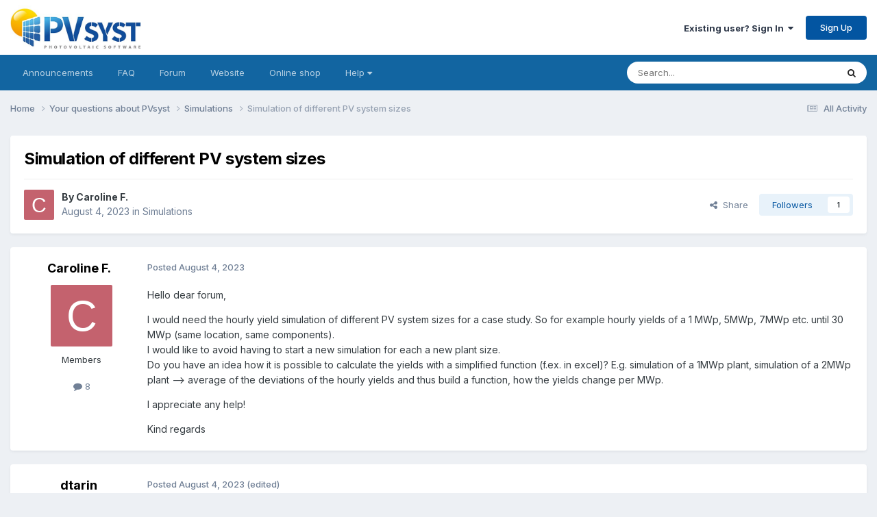

--- FILE ---
content_type: text/html;charset=UTF-8
request_url: https://forum.pvsyst.com/topic/3382-simulation-of-different-pv-system-sizes/
body_size: 10978
content:
<!DOCTYPE html>
<html lang="en-US" dir="ltr">
	<head>
		<meta charset="utf-8">
        
		<title>Simulation of different PV system sizes - Simulations - PVsyst forum</title>
		
		
			<!-- Matomo -->
<script>
  var _paq = window._paq = window._paq || [];
  /* tracker methods like "setCustomDimension" should be called before "trackPageView" */
  _paq.push(['trackPageView']);
  _paq.push(['enableLinkTracking']);
  (function() {
    var u="https://matomo.pvsyst.com/";
    _paq.push(['setTrackerUrl', u+'matomo.php']);
    _paq.push(['setSiteId', '5']);
    var d=document, g=d.createElement('script'), s=d.getElementsByTagName('script')[0];
    g.async=true; g.src=u+'matomo.js'; s.parentNode.insertBefore(g,s);
  })();
</script>
<!-- End Matomo Code -->
		
		
		

	<meta name="viewport" content="width=device-width, initial-scale=1">


	
	


	<meta name="twitter:card" content="summary" />




	
		
			
				<meta property="og:title" content="Simulation of different PV system sizes">
			
		
	

	
		
			
				<meta property="og:type" content="website">
			
		
	

	
		
			
				<meta property="og:url" content="https://forum.pvsyst.com/topic/3382-simulation-of-different-pv-system-sizes/">
			
		
	

	
		
			
				<meta name="description" content="Hello dear forum, I would need the hourly yield simulation of different PV system sizes for a case study. So for example hourly yields of a 1 MWp, 5MWp, 7MWp etc. until 30 MWp (same location, same components). I would like to avoid having to start a new simulation for each a new plant size. Do yo...">
			
		
	

	
		
			
				<meta property="og:description" content="Hello dear forum, I would need the hourly yield simulation of different PV system sizes for a case study. So for example hourly yields of a 1 MWp, 5MWp, 7MWp etc. until 30 MWp (same location, same components). I would like to avoid having to start a new simulation for each a new plant size. Do yo...">
			
		
	

	
		
			
				<meta property="og:updated_time" content="2023-08-04T21:16:36Z">
			
		
	

	
		
			
				<meta property="og:site_name" content="PVsyst forum">
			
		
	

	
		
			
				<meta property="og:locale" content="en_US">
			
		
	


	
		<link rel="canonical" href="https://forum.pvsyst.com/topic/3382-simulation-of-different-pv-system-sizes/" />
	





<link rel="manifest" href="https://forum.pvsyst.com/manifest.webmanifest/">
<meta name="msapplication-config" content="https://forum.pvsyst.com/browserconfig.xml/">
<meta name="msapplication-starturl" content="/">
<meta name="application-name" content="PVsyst forum">
<meta name="apple-mobile-web-app-title" content="PVsyst forum">

	<meta name="theme-color" content="#ffffff">










<link rel="preload" href="//forum.pvsyst.com/applications/core/interface/font/fontawesome-webfont.woff2?v=4.7.0" as="font" crossorigin="anonymous">
		


	<link rel="preconnect" href="https://fonts.googleapis.com">
	<link rel="preconnect" href="https://fonts.gstatic.com" crossorigin>
	
		<link href="https://fonts.googleapis.com/css2?family=Inter:wght@300;400;500;600;700&display=swap" rel="stylesheet">
	



	<link rel='stylesheet' href='https://forum.pvsyst.com/uploads/css_built_2/341e4a57816af3ba440d891ca87450ff_framework.css?v=60e47f8aa11759315205' media='all'>

	<link rel='stylesheet' href='https://forum.pvsyst.com/uploads/css_built_2/05e81b71abe4f22d6eb8d1a929494829_responsive.css?v=60e47f8aa11759315205' media='all'>

	<link rel='stylesheet' href='https://forum.pvsyst.com/uploads/css_built_2/90eb5adf50a8c640f633d47fd7eb1778_core.css?v=60e47f8aa11759315205' media='all'>

	<link rel='stylesheet' href='https://forum.pvsyst.com/uploads/css_built_2/5a0da001ccc2200dc5625c3f3934497d_core_responsive.css?v=60e47f8aa11759315205' media='all'>

	<link rel='stylesheet' href='https://forum.pvsyst.com/uploads/css_built_2/62e269ced0fdab7e30e026f1d30ae516_forums.css?v=60e47f8aa11759315205' media='all'>

	<link rel='stylesheet' href='https://forum.pvsyst.com/uploads/css_built_2/76e62c573090645fb99a15a363d8620e_forums_responsive.css?v=60e47f8aa11759315205' media='all'>

	<link rel='stylesheet' href='https://forum.pvsyst.com/uploads/css_built_2/ebdea0c6a7dab6d37900b9190d3ac77b_topics.css?v=60e47f8aa11759315205' media='all'>





<link rel='stylesheet' href='https://forum.pvsyst.com/uploads/css_built_2/258adbb6e4f3e83cd3b355f84e3fa002_custom.css?v=60e47f8aa11759315205' media='all'>




		
		

	
	<link rel='shortcut icon' href='https://forum.pvsyst.com/uploads/monthly_2022_03/icone.ico' type="image/x-icon">

	</head>
	<body class='ipsApp ipsApp_front ipsJS_none ipsClearfix' data-controller='core.front.core.app' data-message="" data-pageApp='forums' data-pageLocation='front' data-pageModule='forums' data-pageController='topic' data-pageID='3382'  >
		
        

        

		<a href='#ipsLayout_mainArea' class='ipsHide' title='Go to main content on this page' accesskey='m'>Jump to content</a>
		





		<div id='ipsLayout_header' class='ipsClearfix'>
			<header>
				<div class='ipsLayout_container'>
					


<a href='https://forum.pvsyst.com/' id='elLogo' accesskey='1'><img src="https://forum.pvsyst.com/uploads/monthly_2022_03/LogoPVsyst_512px.jpg.66e4a4ff8c6bf27129b9bc359c2bb0b6.jpg" alt='PVsyst forum'></a>

					
						

	<ul id='elUserNav' class='ipsList_inline cSignedOut ipsResponsive_showDesktop'>
		
        
		
        
        
            
            <li id='elSignInLink'>
                <a href='https://forum.pvsyst.com/login/' data-ipsMenu-closeOnClick="false" data-ipsMenu id='elUserSignIn'>
                    Existing user? Sign In &nbsp;<i class='fa fa-caret-down'></i>
                </a>
                
<div id='elUserSignIn_menu' class='ipsMenu ipsMenu_auto ipsHide'>
	<form accept-charset='utf-8' method='post' action='https://forum.pvsyst.com/login/'>
		<input type="hidden" name="csrfKey" value="94e1cdb3fc5810791757e26b8e52f358">
		<input type="hidden" name="ref" value="aHR0cHM6Ly9mb3J1bS5wdnN5c3QuY29tL3RvcGljLzMzODItc2ltdWxhdGlvbi1vZi1kaWZmZXJlbnQtcHYtc3lzdGVtLXNpemVzLw==">
		<div data-role="loginForm">
			
			
			
				
<div class="ipsPad ipsForm ipsForm_vertical">
	<h4 class="ipsType_sectionHead">Sign In</h4>
	<br><br>
	<ul class='ipsList_reset'>
		<li class="ipsFieldRow ipsFieldRow_noLabel ipsFieldRow_fullWidth">
			
			
				<input type="email" placeholder="Email Address" name="auth" autocomplete="email">
			
		</li>
		<li class="ipsFieldRow ipsFieldRow_noLabel ipsFieldRow_fullWidth">
			<input type="password" placeholder="Password" name="password" autocomplete="current-password">
		</li>
		<li class="ipsFieldRow ipsFieldRow_checkbox ipsClearfix">
			<span class="ipsCustomInput">
				<input type="checkbox" name="remember_me" id="remember_me_checkbox" value="1" checked aria-checked="true">
				<span></span>
			</span>
			<div class="ipsFieldRow_content">
				<label class="ipsFieldRow_label" for="remember_me_checkbox">Remember me</label>
				<span class="ipsFieldRow_desc">Not recommended on shared computers</span>
			</div>
		</li>
		<li class="ipsFieldRow ipsFieldRow_fullWidth">
			<button type="submit" name="_processLogin" value="usernamepassword" class="ipsButton ipsButton_primary ipsButton_small" id="elSignIn_submit">Sign In</button>
			
				<p class="ipsType_right ipsType_small">
					
						<a href='https://forum.pvsyst.com/lostpassword/' >
					
					Forgot your password?</a>
				</p>
			
		</li>
	</ul>
</div>
			
		</div>
	</form>
</div>
            </li>
            
        
		
			<li>
				
					<a href='https://forum.pvsyst.com/register/' data-ipsDialog data-ipsDialog-size='narrow' data-ipsDialog-title='Sign Up' id='elRegisterButton' class='ipsButton ipsButton_normal ipsButton_primary'>Sign Up</a>
				
			</li>
		
	</ul>

						
<ul class='ipsMobileHamburger ipsList_reset ipsResponsive_hideDesktop'>
	<li data-ipsDrawer data-ipsDrawer-drawerElem='#elMobileDrawer'>
		<a href='#'>
			
			
				
			
			
			
			<i class='fa fa-navicon'></i>
		</a>
	</li>
</ul>
					
				</div>
			</header>
			

	<nav data-controller='core.front.core.navBar' class='ipsNavBar_noSubBars ipsResponsive_showDesktop'>
		<div class='ipsNavBar_primary ipsLayout_container ipsNavBar_noSubBars'>
			<ul data-role="primaryNavBar" class='ipsClearfix'>
				


	
		
		
		<li  id='elNavSecondary_16' data-role="navBarItem" data-navApp="core" data-navExt="CustomItem">
			
			
				<a href="https://forum.pvsyst.com/forum/6-pvsyst-sa-announcements-read-only/"  data-navItem-id="16" >
					Announcements<span class='ipsNavBar_active__identifier'></span>
				</a>
			
			
		</li>
	
	

	
		
		
		<li  id='elNavSecondary_17' data-role="navBarItem" data-navApp="core" data-navExt="CustomItem">
			
			
				<a href="https://forum.pvsyst.com/forum/7-faq-read-only/"  data-navItem-id="17" >
					FAQ<span class='ipsNavBar_active__identifier'></span>
				</a>
			
			
		</li>
	
	

	
		
		
		<li  id='elNavSecondary_18' data-role="navBarItem" data-navApp="core" data-navExt="CustomItem">
			
			
				<a href="https://forum.pvsyst.com/forum/3-your-questions-about-pvsyst/"  data-navItem-id="18" >
					Forum<span class='ipsNavBar_active__identifier'></span>
				</a>
			
			
		</li>
	
	

	
		
		
		<li  id='elNavSecondary_19' data-role="navBarItem" data-navApp="core" data-navExt="CustomItem">
			
			
				<a href="https://www.pvsyst.com/" target='_blank' rel="noopener" data-navItem-id="19" >
					Website<span class='ipsNavBar_active__identifier'></span>
				</a>
			
			
		</li>
	
	

	
		
		
		<li  id='elNavSecondary_20' data-role="navBarItem" data-navApp="core" data-navExt="CustomItem">
			
			
				<a href="https://www.pvsyst.com/shop" target='_blank' rel="noopener" data-navItem-id="20" >
					Online shop<span class='ipsNavBar_active__identifier'></span>
				</a>
			
			
		</li>
	
	

	
		
		
		<li  id='elNavSecondary_21' data-role="navBarItem" data-navApp="core" data-navExt="Menu">
			
			
				<a href="#" id="elNavigation_21" data-ipsMenu data-ipsMenu-appendTo='#elNavSecondary_21' data-ipsMenu-activeClass='ipsNavActive_menu' data-navItem-id="21" >
					Help <i class="fa fa-caret-down"></i><span class='ipsNavBar_active__identifier'></span>
				</a>
				<ul id="elNavigation_21_menu" class="ipsMenu ipsMenu_auto ipsHide">
					

	
		
			<li class='ipsMenu_item' >
				<a href='https://www.pvsyst.com/help/index.html' target='_blank' rel="noopener">
					Online help
				</a>
			</li>
		
	

	
		
			<li class='ipsMenu_item' >
				<a href='https://www.youtube.com/channel/UCMzsEWHk3f7XD_dg1lngmzg' target='_blank' rel="noopener">
					Youtube tutorials
				</a>
			</li>
		
	

	
		
			<li class='ipsMenu_item' >
				<a href='https://vimeo.com/user148669514' target='_blank' rel="noopener">
					Vimeo - PVsyst fundamentals
				</a>
			</li>
		
	

	
		
			<li class='ipsMenu_item' >
				<a href='https://www.pvsyst.com/scientific-publications/' target='_blank' rel="noopener">
					Scientific publications
				</a>
			</li>
		
	

				</ul>
			
			
		</li>
	
	

	
	

				<li class='ipsHide' id='elNavigationMore' data-role='navMore'>
					<a href='#' data-ipsMenu data-ipsMenu-appendTo='#elNavigationMore' id='elNavigationMore_dropdown'>More</a>
					<ul class='ipsNavBar_secondary ipsHide' data-role='secondaryNavBar'>
						<li class='ipsHide' id='elNavigationMore_more' data-role='navMore'>
							<a href='#' data-ipsMenu data-ipsMenu-appendTo='#elNavigationMore_more' id='elNavigationMore_more_dropdown'>More <i class='fa fa-caret-down'></i></a>
							<ul class='ipsHide ipsMenu ipsMenu_auto' id='elNavigationMore_more_dropdown_menu' data-role='moreDropdown'></ul>
						</li>
					</ul>
				</li>
			</ul>
			

	<div id="elSearchWrapper">
		<div id='elSearch' data-controller="core.front.core.quickSearch">
			<form accept-charset='utf-8' action='//forum.pvsyst.com/search/?do=quicksearch' method='post'>
                <input type='search' id='elSearchField' placeholder='Search...' name='q' autocomplete='off' aria-label='Search'>
                <details class='cSearchFilter'>
                    <summary class='cSearchFilter__text'></summary>
                    <ul class='cSearchFilter__menu'>
                        
                        <li><label><input type="radio" name="type" value="all" ><span class='cSearchFilter__menuText'>Everywhere</span></label></li>
                        
                            
                                <li><label><input type="radio" name="type" value='contextual_{&quot;type&quot;:&quot;forums_topic&quot;,&quot;nodes&quot;:17}' checked><span class='cSearchFilter__menuText'>This Forum</span></label></li>
                            
                                <li><label><input type="radio" name="type" value='contextual_{&quot;type&quot;:&quot;forums_topic&quot;,&quot;item&quot;:3382}' checked><span class='cSearchFilter__menuText'>This Topic</span></label></li>
                            
                        
                        
                            <li><label><input type="radio" name="type" value="forums_topic"><span class='cSearchFilter__menuText'>Topics</span></label></li>
                        
                            <li><label><input type="radio" name="type" value="calendar_event"><span class='cSearchFilter__menuText'>Events</span></label></li>
                        
                            <li><label><input type="radio" name="type" value="core_members"><span class='cSearchFilter__menuText'>Members</span></label></li>
                        
                    </ul>
                </details>
				<button class='cSearchSubmit' type="submit" aria-label='Search'><i class="fa fa-search"></i></button>
			</form>
		</div>
	</div>

		</div>
	</nav>

			
<ul id='elMobileNav' class='ipsResponsive_hideDesktop' data-controller='core.front.core.mobileNav'>
	
		
			
			
				
				
			
				
					<li id='elMobileBreadcrumb'>
						<a href='https://forum.pvsyst.com/forum/17-simulations/'>
							<span>Simulations</span>
						</a>
					</li>
				
				
			
				
				
			
		
	
	
	
	<li >
		<a data-action="defaultStream" href='https://forum.pvsyst.com/discover/'><i class="fa fa-newspaper-o" aria-hidden="true"></i></a>
	</li>

	

	
		<li class='ipsJS_show'>
			<a href='https://forum.pvsyst.com/search/'><i class='fa fa-search'></i></a>
		</li>
	
</ul>
		</div>
		<main id='ipsLayout_body' class='ipsLayout_container'>
			<div id='ipsLayout_contentArea'>
				<div id='ipsLayout_contentWrapper'>
					
<nav class='ipsBreadcrumb ipsBreadcrumb_top ipsFaded_withHover'>
	

	<ul class='ipsList_inline ipsPos_right'>
		
		<li >
			<a data-action="defaultStream" class='ipsType_light '  href='https://forum.pvsyst.com/discover/'><i class="fa fa-newspaper-o" aria-hidden="true"></i> <span>All Activity</span></a>
		</li>
		
	</ul>

	<ul data-role="breadcrumbList">
		<li>
			<a title="Home" href='https://forum.pvsyst.com/'>
				<span>Home <i class='fa fa-angle-right'></i></span>
			</a>
		</li>
		
		
			<li>
				
					<a href='https://forum.pvsyst.com/forum/3-your-questions-about-pvsyst/'>
						<span>Your questions about PVsyst <i class='fa fa-angle-right' aria-hidden="true"></i></span>
					</a>
				
			</li>
		
			<li>
				
					<a href='https://forum.pvsyst.com/forum/17-simulations/'>
						<span>Simulations <i class='fa fa-angle-right' aria-hidden="true"></i></span>
					</a>
				
			</li>
		
			<li>
				
					Simulation of different PV system sizes
				
			</li>
		
	</ul>
</nav>
					
					<div id='ipsLayout_mainArea'>
						
						
						
						

	




						



<div class='ipsPageHeader ipsResponsive_pull ipsBox ipsPadding sm:ipsPadding:half ipsMargin_bottom'>
		
	
	<div class='ipsFlex ipsFlex-ai:center ipsFlex-fw:wrap ipsGap:4'>
		<div class='ipsFlex-flex:11'>
			<h1 class='ipsType_pageTitle ipsContained_container'>
				

				
				
					<span class='ipsType_break ipsContained'>
						<span>Simulation of different PV system sizes</span>
					</span>
				
			</h1>
			
			
		</div>
		
	</div>
	<hr class='ipsHr'>
	<div class='ipsPageHeader__meta ipsFlex ipsFlex-jc:between ipsFlex-ai:center ipsFlex-fw:wrap ipsGap:3'>
		<div class='ipsFlex-flex:11'>
			<div class='ipsPhotoPanel ipsPhotoPanel_mini ipsPhotoPanel_notPhone ipsClearfix'>
				


	<a href="https://forum.pvsyst.com/profile/21883-caroline-f/" rel="nofollow" data-ipsHover data-ipsHover-width="370" data-ipsHover-target="https://forum.pvsyst.com/profile/21883-caroline-f/?do=hovercard" class="ipsUserPhoto ipsUserPhoto_mini" title="Go to Caroline F.'s profile">
		<img src='data:image/svg+xml,%3Csvg%20xmlns%3D%22http%3A%2F%2Fwww.w3.org%2F2000%2Fsvg%22%20viewBox%3D%220%200%201024%201024%22%20style%3D%22background%3A%23c4626e%22%3E%3Cg%3E%3Ctext%20text-anchor%3D%22middle%22%20dy%3D%22.35em%22%20x%3D%22512%22%20y%3D%22512%22%20fill%3D%22%23ffffff%22%20font-size%3D%22700%22%20font-family%3D%22-apple-system%2C%20BlinkMacSystemFont%2C%20Roboto%2C%20Helvetica%2C%20Arial%2C%20sans-serif%22%3EC%3C%2Ftext%3E%3C%2Fg%3E%3C%2Fsvg%3E' alt='Caroline F.' loading="lazy">
	</a>

				<div>
					<p class='ipsType_reset ipsType_blendLinks'>
						<span class='ipsType_normal'>
						
							<strong>By 


<a href='https://forum.pvsyst.com/profile/21883-caroline-f/' rel="nofollow" data-ipsHover data-ipsHover-width='370' data-ipsHover-target='https://forum.pvsyst.com/profile/21883-caroline-f/?do=hovercard&amp;referrer=https%253A%252F%252Fforum.pvsyst.com%252Ftopic%252F3382-simulation-of-different-pv-system-sizes%252F' title="Go to Caroline F.'s profile" class="ipsType_break">Caroline F.</a></strong><br />
							<span class='ipsType_light'><time datetime='2023-08-04T14:17:25Z' title='08/04/23 02:17  PM' data-short='2 yr'>August 4, 2023</time> in <a href="https://forum.pvsyst.com/forum/17-simulations/">Simulations</a></span>
						
						</span>
					</p>
				</div>
			</div>
		</div>
		
			<div class='ipsFlex-flex:01 ipsResponsive_hidePhone'>
				<div class='ipsShareLinks'>
					
						


    <a href='#elShareItem_1557567748_menu' id='elShareItem_1557567748' data-ipsMenu class='ipsShareButton ipsButton ipsButton_verySmall ipsButton_link ipsButton_link--light'>
        <span><i class='fa fa-share-alt'></i></span> &nbsp;Share
    </a>

    <div class='ipsPadding ipsMenu ipsMenu_normal ipsHide' id='elShareItem_1557567748_menu' data-controller="core.front.core.sharelink">
        
        
        <span data-ipsCopy data-ipsCopy-flashmessage>
            <a href="https://forum.pvsyst.com/topic/3382-simulation-of-different-pv-system-sizes/" class="ipsButton ipsButton_light ipsButton_small ipsButton_fullWidth" data-role="copyButton" data-clipboard-text="https://forum.pvsyst.com/topic/3382-simulation-of-different-pv-system-sizes/" data-ipstooltip title='Copy Link to Clipboard'><i class="fa fa-clone"></i> https://forum.pvsyst.com/topic/3382-simulation-of-different-pv-system-sizes/</a>
        </span>
        <ul class='ipsShareLinks ipsMargin_top:half'>
            
                <li>
<a href="https://x.com/share?url=https%3A%2F%2Fforum.pvsyst.com%2Ftopic%2F3382-simulation-of-different-pv-system-sizes%2F" class="cShareLink cShareLink_x" target="_blank" data-role="shareLink" title='Share on X' data-ipsTooltip rel='nofollow noopener'>
    <i class="fa fa-x"></i>
</a></li>
            
                <li>
<a href="https://www.facebook.com/sharer/sharer.php?u=https%3A%2F%2Fforum.pvsyst.com%2Ftopic%2F3382-simulation-of-different-pv-system-sizes%2F" class="cShareLink cShareLink_facebook" target="_blank" data-role="shareLink" title='Share on Facebook' data-ipsTooltip rel='noopener nofollow'>
	<i class="fa fa-facebook"></i>
</a></li>
            
                <li>
<a href="https://www.reddit.com/submit?url=https%3A%2F%2Fforum.pvsyst.com%2Ftopic%2F3382-simulation-of-different-pv-system-sizes%2F&amp;title=Simulation+of+different+PV+system+sizes" rel="nofollow noopener" class="cShareLink cShareLink_reddit" target="_blank" title='Share on Reddit' data-ipsTooltip>
	<i class="fa fa-reddit"></i>
</a></li>
            
                <li>
<a href="https://www.linkedin.com/shareArticle?mini=true&amp;url=https%3A%2F%2Fforum.pvsyst.com%2Ftopic%2F3382-simulation-of-different-pv-system-sizes%2F&amp;title=Simulation+of+different+PV+system+sizes" rel="nofollow noopener" class="cShareLink cShareLink_linkedin" target="_blank" data-role="shareLink" title='Share on LinkedIn' data-ipsTooltip>
	<i class="fa fa-linkedin"></i>
</a></li>
            
                <li>
<a href="https://pinterest.com/pin/create/button/?url=https://forum.pvsyst.com/topic/3382-simulation-of-different-pv-system-sizes/&amp;media=" class="cShareLink cShareLink_pinterest" rel="nofollow noopener" target="_blank" data-role="shareLink" title='Share on Pinterest' data-ipsTooltip>
	<i class="fa fa-pinterest"></i>
</a></li>
            
        </ul>
        
            <hr class='ipsHr'>
            <button class='ipsHide ipsButton ipsButton_verySmall ipsButton_light ipsButton_fullWidth ipsMargin_top:half' data-controller='core.front.core.webshare' data-role='webShare' data-webShareTitle='Simulation of different PV system sizes' data-webShareText='Simulation of different PV system sizes' data-webShareUrl='https://forum.pvsyst.com/topic/3382-simulation-of-different-pv-system-sizes/'>More sharing options...</button>
        
    </div>

					
					
                    

					



					

<div data-followApp='forums' data-followArea='topic' data-followID='3382' data-controller='core.front.core.followButton'>
	

	<a href='https://forum.pvsyst.com/login/' rel="nofollow" class="ipsFollow ipsPos_middle ipsButton ipsButton_light ipsButton_verySmall " data-role="followButton" data-ipsTooltip title='Sign in to follow this'>
		<span>Followers</span>
		<span class='ipsCommentCount'>1</span>
	</a>

</div>
				</div>
			</div>
					
	</div>
	
	
</div>








<div class='ipsClearfix'>
	<ul class="ipsToolList ipsToolList_horizontal ipsClearfix ipsSpacer_both ipsResponsive_hidePhone">
		
		
		
	</ul>
</div>

<div id='comments' data-controller='core.front.core.commentFeed,forums.front.topic.view, core.front.core.ignoredComments' data-autoPoll data-baseURL='https://forum.pvsyst.com/topic/3382-simulation-of-different-pv-system-sizes/' data-lastPage data-feedID='topic-3382' class='cTopic ipsClear ipsSpacer_top'>
	
			
	

	

<div data-controller='core.front.core.recommendedComments' data-url='https://forum.pvsyst.com/topic/3382-simulation-of-different-pv-system-sizes/?recommended=comments' class='ipsRecommendedComments ipsHide'>
	<div data-role="recommendedComments">
		<h2 class='ipsType_sectionHead ipsType_large ipsType_bold ipsMargin_bottom'>Recommended Posts</h2>
		
	</div>
</div>
	
	<div id="elPostFeed" data-role='commentFeed' data-controller='core.front.core.moderation' >
		<form action="https://forum.pvsyst.com/topic/3382-simulation-of-different-pv-system-sizes/?csrfKey=94e1cdb3fc5810791757e26b8e52f358&amp;do=multimodComment" method="post" data-ipsPageAction data-role='moderationTools'>
			
			
				

					

					
					



<a id='findComment-9358'></a>
<a id='comment-9358'></a>
<article  id='elComment_9358' class='cPost ipsBox ipsResponsive_pull  ipsComment  ipsComment_parent ipsClearfix ipsClear ipsColumns ipsColumns_noSpacing ipsColumns_collapsePhone    '>
	

	

	<div class='cAuthorPane_mobile ipsResponsive_showPhone'>
		<div class='cAuthorPane_photo'>
			<div class='cAuthorPane_photoWrap'>
				


	<a href="https://forum.pvsyst.com/profile/21883-caroline-f/" rel="nofollow" data-ipsHover data-ipsHover-width="370" data-ipsHover-target="https://forum.pvsyst.com/profile/21883-caroline-f/?do=hovercard" class="ipsUserPhoto ipsUserPhoto_large" title="Go to Caroline F.'s profile">
		<img src='data:image/svg+xml,%3Csvg%20xmlns%3D%22http%3A%2F%2Fwww.w3.org%2F2000%2Fsvg%22%20viewBox%3D%220%200%201024%201024%22%20style%3D%22background%3A%23c4626e%22%3E%3Cg%3E%3Ctext%20text-anchor%3D%22middle%22%20dy%3D%22.35em%22%20x%3D%22512%22%20y%3D%22512%22%20fill%3D%22%23ffffff%22%20font-size%3D%22700%22%20font-family%3D%22-apple-system%2C%20BlinkMacSystemFont%2C%20Roboto%2C%20Helvetica%2C%20Arial%2C%20sans-serif%22%3EC%3C%2Ftext%3E%3C%2Fg%3E%3C%2Fsvg%3E' alt='Caroline F.' loading="lazy">
	</a>

				
				
			</div>
		</div>
		<div class='cAuthorPane_content'>
			<h3 class='ipsType_sectionHead cAuthorPane_author ipsType_break ipsType_blendLinks ipsFlex ipsFlex-ai:center'>
				


<a href='https://forum.pvsyst.com/profile/21883-caroline-f/' rel="nofollow" data-ipsHover data-ipsHover-width='370' data-ipsHover-target='https://forum.pvsyst.com/profile/21883-caroline-f/?do=hovercard&amp;referrer=https%253A%252F%252Fforum.pvsyst.com%252Ftopic%252F3382-simulation-of-different-pv-system-sizes%252F' title="Go to Caroline F.'s profile" class="ipsType_break">Caroline F.</a>
			</h3>
			<div class='ipsType_light ipsType_reset'>
			    <a href='https://forum.pvsyst.com/topic/3382-simulation-of-different-pv-system-sizes/#findComment-9358' rel="nofollow" class='ipsType_blendLinks'>Posted <time datetime='2023-08-04T14:17:25Z' title='08/04/23 02:17  PM' data-short='2 yr'>August 4, 2023</time></a>
				
			</div>
		</div>
	</div>
	<aside class='ipsComment_author cAuthorPane ipsColumn ipsColumn_medium ipsResponsive_hidePhone'>
		<h3 class='ipsType_sectionHead cAuthorPane_author ipsType_blendLinks ipsType_break'><strong>


<a href='https://forum.pvsyst.com/profile/21883-caroline-f/' rel="nofollow" data-ipsHover data-ipsHover-width='370' data-ipsHover-target='https://forum.pvsyst.com/profile/21883-caroline-f/?do=hovercard&amp;referrer=https%253A%252F%252Fforum.pvsyst.com%252Ftopic%252F3382-simulation-of-different-pv-system-sizes%252F' title="Go to Caroline F.'s profile" class="ipsType_break">Caroline F.</a></strong>
			
		</h3>
		<ul class='cAuthorPane_info ipsList_reset'>
			<li data-role='photo' class='cAuthorPane_photo'>
				<div class='cAuthorPane_photoWrap'>
					


	<a href="https://forum.pvsyst.com/profile/21883-caroline-f/" rel="nofollow" data-ipsHover data-ipsHover-width="370" data-ipsHover-target="https://forum.pvsyst.com/profile/21883-caroline-f/?do=hovercard" class="ipsUserPhoto ipsUserPhoto_large" title="Go to Caroline F.'s profile">
		<img src='data:image/svg+xml,%3Csvg%20xmlns%3D%22http%3A%2F%2Fwww.w3.org%2F2000%2Fsvg%22%20viewBox%3D%220%200%201024%201024%22%20style%3D%22background%3A%23c4626e%22%3E%3Cg%3E%3Ctext%20text-anchor%3D%22middle%22%20dy%3D%22.35em%22%20x%3D%22512%22%20y%3D%22512%22%20fill%3D%22%23ffffff%22%20font-size%3D%22700%22%20font-family%3D%22-apple-system%2C%20BlinkMacSystemFont%2C%20Roboto%2C%20Helvetica%2C%20Arial%2C%20sans-serif%22%3EC%3C%2Ftext%3E%3C%2Fg%3E%3C%2Fsvg%3E' alt='Caroline F.' loading="lazy">
	</a>

					
					
				</div>
			</li>
			
				<li data-role='group'>Members</li>
				
			
			
				<li data-role='stats' class='ipsMargin_top'>
					<ul class="ipsList_reset ipsType_light ipsFlex ipsFlex-ai:center ipsFlex-jc:center ipsGap_row:2 cAuthorPane_stats">
						<li>
							
								<a href="https://forum.pvsyst.com/profile/21883-caroline-f/content/" rel="nofollow" title="8 posts" data-ipsTooltip class="ipsType_blendLinks">
							
								<i class="fa fa-comment"></i> 8
							
								</a>
							
						</li>
						
					</ul>
				</li>
			
			
				

			
		</ul>
	</aside>
	<div class='ipsColumn ipsColumn_fluid ipsMargin:none'>
		

<div id='comment-9358_wrap' data-controller='core.front.core.comment' data-commentApp='forums' data-commentType='forums' data-commentID="9358" data-quoteData='{&quot;userid&quot;:21883,&quot;username&quot;:&quot;Caroline F.&quot;,&quot;timestamp&quot;:1691158645,&quot;contentapp&quot;:&quot;forums&quot;,&quot;contenttype&quot;:&quot;forums&quot;,&quot;contentid&quot;:3382,&quot;contentclass&quot;:&quot;forums_Topic&quot;,&quot;contentcommentid&quot;:9358}' class='ipsComment_content ipsType_medium'>

	<div class='ipsComment_meta ipsType_light ipsFlex ipsFlex-ai:center ipsFlex-jc:between ipsFlex-fd:row-reverse'>
		<div class='ipsType_light ipsType_reset ipsType_blendLinks ipsComment_toolWrap'>
			<div class='ipsResponsive_hidePhone ipsComment_badges'>
				<ul class='ipsList_reset ipsFlex ipsFlex-jc:end ipsFlex-fw:wrap ipsGap:2 ipsGap_row:1'>
					
					
					
					
					
				</ul>
			</div>
			<ul class='ipsList_reset ipsComment_tools'>
				<li>
					<a href='#elControls_9358_menu' class='ipsComment_ellipsis' id='elControls_9358' title='More options...' data-ipsMenu data-ipsMenu-appendTo='#comment-9358_wrap'><i class='fa fa-ellipsis-h'></i></a>
					<ul id='elControls_9358_menu' class='ipsMenu ipsMenu_narrow ipsHide'>
						
						
                        
						
						
						
							
								
							
							
							
							
							
							
						
					</ul>
				</li>
				
			</ul>
		</div>

		<div class='ipsType_reset ipsResponsive_hidePhone'>
		   
		   Posted <time datetime='2023-08-04T14:17:25Z' title='08/04/23 02:17  PM' data-short='2 yr'>August 4, 2023</time>
		   
			
			<span class='ipsResponsive_hidePhone'>
				
				
			</span>
		</div>
	</div>

	

    

	<div class='cPost_contentWrap'>
		
		<div data-role='commentContent' class='ipsType_normal ipsType_richText ipsPadding_bottom ipsContained' data-controller='core.front.core.lightboxedImages'>
			<p>
	Hello dear forum, 
</p>

<p>
	I would need the hourly yield simulation of different PV system sizes for a case study. So for example hourly yields of a 1 MWp, 5MWp, 7MWp etc. until 30 MWp (same location, same components).<br />
	I would like to avoid having to start a new simulation for each a new plant size.<br />
	Do you have an idea how it is possible to calculate the yields with a simplified function (f.ex. in excel)? E.g. simulation of a 1MWp plant, simulation of a 2MWp plant --&gt; average of the deviations of the hourly yields and thus build a function, how the yields change per MWp.
</p>

<p>
	I appreciate any help!
</p>

<p>
	Kind regards 
</p>


			
		</div>

		

		
	</div>

	
    
</div>
	</div>
</article>
					
					
					
				

					

					
					



<a id='findComment-9362'></a>
<a id='comment-9362'></a>
<article  id='elComment_9362' class='cPost ipsBox ipsResponsive_pull  ipsComment  ipsComment_parent ipsClearfix ipsClear ipsColumns ipsColumns_noSpacing ipsColumns_collapsePhone    '>
	

	

	<div class='cAuthorPane_mobile ipsResponsive_showPhone'>
		<div class='cAuthorPane_photo'>
			<div class='cAuthorPane_photoWrap'>
				


	<a href="https://forum.pvsyst.com/profile/4169-dtarin/" rel="nofollow" data-ipsHover data-ipsHover-width="370" data-ipsHover-target="https://forum.pvsyst.com/profile/4169-dtarin/?do=hovercard" class="ipsUserPhoto ipsUserPhoto_large" title="Go to dtarin's profile">
		<img src='https://forum.pvsyst.com/uploads/monthly_2022_03/2ac16320e7f13e601e9dea5c109fdd5f_33321.thumb.jpg.b41b3dab881766aa649d9bab506c245f.jpg' alt='dtarin' loading="lazy">
	</a>

				
				
			</div>
		</div>
		<div class='cAuthorPane_content'>
			<h3 class='ipsType_sectionHead cAuthorPane_author ipsType_break ipsType_blendLinks ipsFlex ipsFlex-ai:center'>
				


<a href='https://forum.pvsyst.com/profile/4169-dtarin/' rel="nofollow" data-ipsHover data-ipsHover-width='370' data-ipsHover-target='https://forum.pvsyst.com/profile/4169-dtarin/?do=hovercard&amp;referrer=https%253A%252F%252Fforum.pvsyst.com%252Ftopic%252F3382-simulation-of-different-pv-system-sizes%252F' title="Go to dtarin's profile" class="ipsType_break">dtarin</a>
			</h3>
			<div class='ipsType_light ipsType_reset'>
			    <a href='https://forum.pvsyst.com/topic/3382-simulation-of-different-pv-system-sizes/#findComment-9362' rel="nofollow" class='ipsType_blendLinks'>Posted <time datetime='2023-08-04T21:16:36Z' title='08/04/23 09:16  PM' data-short='2 yr'>August 4, 2023</time></a>
				
			</div>
		</div>
	</div>
	<aside class='ipsComment_author cAuthorPane ipsColumn ipsColumn_medium ipsResponsive_hidePhone'>
		<h3 class='ipsType_sectionHead cAuthorPane_author ipsType_blendLinks ipsType_break'><strong>


<a href='https://forum.pvsyst.com/profile/4169-dtarin/' rel="nofollow" data-ipsHover data-ipsHover-width='370' data-ipsHover-target='https://forum.pvsyst.com/profile/4169-dtarin/?do=hovercard&amp;referrer=https%253A%252F%252Fforum.pvsyst.com%252Ftopic%252F3382-simulation-of-different-pv-system-sizes%252F' title="Go to dtarin's profile" class="ipsType_break">dtarin</a></strong>
			
		</h3>
		<ul class='cAuthorPane_info ipsList_reset'>
			<li data-role='photo' class='cAuthorPane_photo'>
				<div class='cAuthorPane_photoWrap'>
					


	<a href="https://forum.pvsyst.com/profile/4169-dtarin/" rel="nofollow" data-ipsHover data-ipsHover-width="370" data-ipsHover-target="https://forum.pvsyst.com/profile/4169-dtarin/?do=hovercard" class="ipsUserPhoto ipsUserPhoto_large" title="Go to dtarin's profile">
		<img src='https://forum.pvsyst.com/uploads/monthly_2022_03/2ac16320e7f13e601e9dea5c109fdd5f_33321.thumb.jpg.b41b3dab881766aa649d9bab506c245f.jpg' alt='dtarin' loading="lazy">
	</a>

					
					
				</div>
			</li>
			
				<li data-role='group'>Members</li>
				
			
			
				<li data-role='stats' class='ipsMargin_top'>
					<ul class="ipsList_reset ipsType_light ipsFlex ipsFlex-ai:center ipsFlex-jc:center ipsGap_row:2 cAuthorPane_stats">
						<li>
							
								<a href="https://forum.pvsyst.com/profile/4169-dtarin/content/" rel="nofollow" title="888 posts" data-ipsTooltip class="ipsType_blendLinks">
							
								<i class="fa fa-comment"></i> 888
							
								</a>
							
						</li>
						
					</ul>
				</li>
			
			
				

			
		</ul>
	</aside>
	<div class='ipsColumn ipsColumn_fluid ipsMargin:none'>
		

<div id='comment-9362_wrap' data-controller='core.front.core.comment' data-commentApp='forums' data-commentType='forums' data-commentID="9362" data-quoteData='{&quot;userid&quot;:4169,&quot;username&quot;:&quot;dtarin&quot;,&quot;timestamp&quot;:1691183796,&quot;contentapp&quot;:&quot;forums&quot;,&quot;contenttype&quot;:&quot;forums&quot;,&quot;contentid&quot;:3382,&quot;contentclass&quot;:&quot;forums_Topic&quot;,&quot;contentcommentid&quot;:9362}' class='ipsComment_content ipsType_medium'>

	<div class='ipsComment_meta ipsType_light ipsFlex ipsFlex-ai:center ipsFlex-jc:between ipsFlex-fd:row-reverse'>
		<div class='ipsType_light ipsType_reset ipsType_blendLinks ipsComment_toolWrap'>
			<div class='ipsResponsive_hidePhone ipsComment_badges'>
				<ul class='ipsList_reset ipsFlex ipsFlex-jc:end ipsFlex-fw:wrap ipsGap:2 ipsGap_row:1'>
					
					
					
					
					
				</ul>
			</div>
			<ul class='ipsList_reset ipsComment_tools'>
				<li>
					<a href='#elControls_9362_menu' class='ipsComment_ellipsis' id='elControls_9362' title='More options...' data-ipsMenu data-ipsMenu-appendTo='#comment-9362_wrap'><i class='fa fa-ellipsis-h'></i></a>
					<ul id='elControls_9362_menu' class='ipsMenu ipsMenu_narrow ipsHide'>
						
						
                        
						
						
						
							
								
							
							
							
							
							
							
						
					</ul>
				</li>
				
			</ul>
		</div>

		<div class='ipsType_reset ipsResponsive_hidePhone'>
		   
		   Posted <time datetime='2023-08-04T21:16:36Z' title='08/04/23 09:16  PM' data-short='2 yr'>August 4, 2023</time>
		   
			
			<span class='ipsResponsive_hidePhone'>
				
					(edited)
				
				
			</span>
		</div>
	</div>

	

    

	<div class='cPost_contentWrap'>
		
		<div data-role='commentContent' class='ipsType_normal ipsType_richText ipsPadding_bottom ipsContained' data-controller='core.front.core.lightboxedImages'>
			<p>
	Use batch simulation. You can define simple parameters like GCR, number of strings, etc. You may want to consider a simple variant (unlimited sheds, etc) to get faster run time or ability to change pitch if you are interested in that. 
</p>

<p>
	Batch simulation is where you create one variant, define in a csv file the simulation parameters for each simulation, 1 per row. PVsyst will step through each one and simulate one at a time and output the 8760 data for the variables you have selected. 
</p>


			
				

<span class='ipsType_reset ipsType_medium ipsType_light' data-excludequote>
	<strong>Edited <time datetime='2023-08-04T21:17:30Z' title='08/04/23 09:17  PM' data-short='2 yr'>August 4, 2023</time> by dtarin</strong>
	
	
</span>
			
		</div>

		

		
	</div>

	
    
</div>
	</div>
</article>
					
					
					
				
			
			
<input type="hidden" name="csrfKey" value="94e1cdb3fc5810791757e26b8e52f358" />


		</form>
	</div>

	
	
	
	
	
		<a id='replyForm'></a>
	<div data-role='replyArea' class='cTopicPostArea ipsBox ipsResponsive_pull ipsPadding cTopicPostArea_noSize ipsSpacer_top' >
			
				
				

<div>
	<input type="hidden" name="csrfKey" value="94e1cdb3fc5810791757e26b8e52f358">
	
		<div class='ipsType_center ipsPad cGuestTeaser'>
			
				<h2 class='ipsType_pageTitle'>Create an account or sign in to comment</h2>
				<p class='ipsType_light ipsType_normal ipsType_reset ipsSpacer_top ipsSpacer_half'>You need to be a member in order to leave a comment</p>
			
	
			<div class='ipsBox ipsPad ipsSpacer_top'>
				<div class='ipsGrid ipsGrid_collapsePhone'>
					<div class='ipsGrid_span6 cGuestTeaser_left'>
						<h2 class='ipsType_sectionHead'>Create an account</h2>
						<p class='ipsType_normal ipsType_reset ipsType_light ipsSpacer_bottom'>Sign up for a new account in our community. It's easy!</p>
						
							<a href='https://forum.pvsyst.com/register/' class='ipsButton ipsButton_primary ipsButton_small' data-ipsDialog data-ipsDialog-size='narrow' data-ipsDialog-title='Sign Up'>
						
						Register a new account</a>
					</div>
					<div class='ipsGrid_span6 cGuestTeaser_right'>
						<h2 class='ipsType_sectionHead'>Sign in</h2>
						<p class='ipsType_normal ipsType_reset ipsType_light ipsSpacer_bottom'>Already have an account? Sign in here.</p>
						<a href='https://forum.pvsyst.com/login/?ref=aHR0cHM6Ly9mb3J1bS5wdnN5c3QuY29tL3RvcGljLzMzODItc2ltdWxhdGlvbi1vZi1kaWZmZXJlbnQtcHYtc3lzdGVtLXNpemVzLyNyZXBseUZvcm0=' data-ipsDialog data-ipsDialog-size='medium' data-ipsDialog-remoteVerify="false" data-ipsDialog-title="Sign In Now" class='ipsButton ipsButton_primary ipsButton_small'>Sign In Now</a>
					</div>
				</div>
			</div>
		</div>
	
</div>
			
		</div>
	

	
		<div class='ipsBox ipsPadding ipsResponsive_pull ipsResponsive_showPhone ipsMargin_top'>
			<div class='ipsShareLinks'>
				
					


    <a href='#elShareItem_301884359_menu' id='elShareItem_301884359' data-ipsMenu class='ipsShareButton ipsButton ipsButton_verySmall ipsButton_light '>
        <span><i class='fa fa-share-alt'></i></span> &nbsp;Share
    </a>

    <div class='ipsPadding ipsMenu ipsMenu_normal ipsHide' id='elShareItem_301884359_menu' data-controller="core.front.core.sharelink">
        
        
        <span data-ipsCopy data-ipsCopy-flashmessage>
            <a href="https://forum.pvsyst.com/topic/3382-simulation-of-different-pv-system-sizes/" class="ipsButton ipsButton_light ipsButton_small ipsButton_fullWidth" data-role="copyButton" data-clipboard-text="https://forum.pvsyst.com/topic/3382-simulation-of-different-pv-system-sizes/" data-ipstooltip title='Copy Link to Clipboard'><i class="fa fa-clone"></i> https://forum.pvsyst.com/topic/3382-simulation-of-different-pv-system-sizes/</a>
        </span>
        <ul class='ipsShareLinks ipsMargin_top:half'>
            
                <li>
<a href="https://x.com/share?url=https%3A%2F%2Fforum.pvsyst.com%2Ftopic%2F3382-simulation-of-different-pv-system-sizes%2F" class="cShareLink cShareLink_x" target="_blank" data-role="shareLink" title='Share on X' data-ipsTooltip rel='nofollow noopener'>
    <i class="fa fa-x"></i>
</a></li>
            
                <li>
<a href="https://www.facebook.com/sharer/sharer.php?u=https%3A%2F%2Fforum.pvsyst.com%2Ftopic%2F3382-simulation-of-different-pv-system-sizes%2F" class="cShareLink cShareLink_facebook" target="_blank" data-role="shareLink" title='Share on Facebook' data-ipsTooltip rel='noopener nofollow'>
	<i class="fa fa-facebook"></i>
</a></li>
            
                <li>
<a href="https://www.reddit.com/submit?url=https%3A%2F%2Fforum.pvsyst.com%2Ftopic%2F3382-simulation-of-different-pv-system-sizes%2F&amp;title=Simulation+of+different+PV+system+sizes" rel="nofollow noopener" class="cShareLink cShareLink_reddit" target="_blank" title='Share on Reddit' data-ipsTooltip>
	<i class="fa fa-reddit"></i>
</a></li>
            
                <li>
<a href="https://www.linkedin.com/shareArticle?mini=true&amp;url=https%3A%2F%2Fforum.pvsyst.com%2Ftopic%2F3382-simulation-of-different-pv-system-sizes%2F&amp;title=Simulation+of+different+PV+system+sizes" rel="nofollow noopener" class="cShareLink cShareLink_linkedin" target="_blank" data-role="shareLink" title='Share on LinkedIn' data-ipsTooltip>
	<i class="fa fa-linkedin"></i>
</a></li>
            
                <li>
<a href="https://pinterest.com/pin/create/button/?url=https://forum.pvsyst.com/topic/3382-simulation-of-different-pv-system-sizes/&amp;media=" class="cShareLink cShareLink_pinterest" rel="nofollow noopener" target="_blank" data-role="shareLink" title='Share on Pinterest' data-ipsTooltip>
	<i class="fa fa-pinterest"></i>
</a></li>
            
        </ul>
        
            <hr class='ipsHr'>
            <button class='ipsHide ipsButton ipsButton_verySmall ipsButton_light ipsButton_fullWidth ipsMargin_top:half' data-controller='core.front.core.webshare' data-role='webShare' data-webShareTitle='Simulation of different PV system sizes' data-webShareText='Simulation of different PV system sizes' data-webShareUrl='https://forum.pvsyst.com/topic/3382-simulation-of-different-pv-system-sizes/'>More sharing options...</button>
        
    </div>

				
				
                

                

<div data-followApp='forums' data-followArea='topic' data-followID='3382' data-controller='core.front.core.followButton'>
	

	<a href='https://forum.pvsyst.com/login/' rel="nofollow" class="ipsFollow ipsPos_middle ipsButton ipsButton_light ipsButton_verySmall " data-role="followButton" data-ipsTooltip title='Sign in to follow this'>
		<span>Followers</span>
		<span class='ipsCommentCount'>1</span>
	</a>

</div>
				
			</div>
		</div>
	
</div>



<div class='ipsPager ipsSpacer_top'>
	<div class="ipsPager_prev">
		
			<a href="https://forum.pvsyst.com/forum/17-simulations/" title="Go to Simulations" rel="parent">
				<span class="ipsPager_type">Go to topic listing</span>
			</a>
		
	</div>
	
</div>


						


					</div>
					


					
<nav class='ipsBreadcrumb ipsBreadcrumb_bottom ipsFaded_withHover'>
	
		


	

	<ul class='ipsList_inline ipsPos_right'>
		
		<li >
			<a data-action="defaultStream" class='ipsType_light '  href='https://forum.pvsyst.com/discover/'><i class="fa fa-newspaper-o" aria-hidden="true"></i> <span>All Activity</span></a>
		</li>
		
	</ul>

	<ul data-role="breadcrumbList">
		<li>
			<a title="Home" href='https://forum.pvsyst.com/'>
				<span>Home <i class='fa fa-angle-right'></i></span>
			</a>
		</li>
		
		
			<li>
				
					<a href='https://forum.pvsyst.com/forum/3-your-questions-about-pvsyst/'>
						<span>Your questions about PVsyst <i class='fa fa-angle-right' aria-hidden="true"></i></span>
					</a>
				
			</li>
		
			<li>
				
					<a href='https://forum.pvsyst.com/forum/17-simulations/'>
						<span>Simulations <i class='fa fa-angle-right' aria-hidden="true"></i></span>
					</a>
				
			</li>
		
			<li>
				
					Simulation of different PV system sizes
				
			</li>
		
	</ul>
</nav>
				</div>
			</div>
			
		</main>
		<footer id='ipsLayout_footer' class='ipsClearfix'>
			<div class='ipsLayout_container'>
				
				

<ul id='elFooterSocialLinks' class='ipsList_inline ipsType_center ipsSpacer_top'>
	

	
		<li class='cUserNav_icon'>
			<a href='https://www.youtube.com/channel/UCMzsEWHk3f7XD_dg1lngmzg' target='_blank' class='cShareLink cShareLink_youtube' rel='noopener noreferrer'><i class='fa fa-youtube'></i></a>
        </li>
	
		<li class='cUserNav_icon'>
			<a href='https://fr.linkedin.com/company/pvsyst-sa' target='_blank' class='cShareLink cShareLink_linkedin' rel='noopener noreferrer'><i class='fa fa-linkedin'></i></a>
        </li>
	

</ul>


<ul class='ipsList_inline ipsType_center ipsSpacer_top' id="elFooterLinks">
	
	
	
	
	
	
	<li><a rel="nofollow" href='https://forum.pvsyst.com/cookies/'>Cookies</a></li>

</ul>	


<p id='elCopyright'>
	<span id='elCopyright_userLine'>Copyright © 2023 PVsyst SA</span>
	<a rel='nofollow' title='Invision Community' href='https://www.invisioncommunity.com/'>Powered by Invision Community</a>
</p>
			</div>
		</footer>
		
<div id='elMobileDrawer' class='ipsDrawer ipsHide'>
	<div class='ipsDrawer_menu'>
		<a href='#' class='ipsDrawer_close' data-action='close'><span>&times;</span></a>
		<div class='ipsDrawer_content ipsFlex ipsFlex-fd:column'>
			
				<div class='ipsPadding ipsBorder_bottom'>
					<ul class='ipsToolList ipsToolList_vertical'>
						<li>
							<a href='https://forum.pvsyst.com/login/' id='elSigninButton_mobile' class='ipsButton ipsButton_light ipsButton_small ipsButton_fullWidth'>Existing user? Sign In</a>
						</li>
						
							<li>
								
									<a href='https://forum.pvsyst.com/register/' data-ipsDialog data-ipsDialog-size='narrow' data-ipsDialog-title='Sign Up' data-ipsDialog-fixed='true' id='elRegisterButton_mobile' class='ipsButton ipsButton_small ipsButton_fullWidth ipsButton_important'>Sign Up</a>
								
							</li>
						
					</ul>
				</div>
			

			

			<ul class='ipsDrawer_list ipsFlex-flex:11'>
				

				
				
				
				
					
						
						
							<li><a href='https://forum.pvsyst.com/forum/6-pvsyst-sa-announcements-read-only/' >Announcements</a></li>
						
					
				
					
						
						
							<li><a href='https://forum.pvsyst.com/forum/7-faq-read-only/' >FAQ</a></li>
						
					
				
					
						
						
							<li><a href='https://forum.pvsyst.com/forum/3-your-questions-about-pvsyst/' >Forum</a></li>
						
					
				
					
						
						
							<li><a href='https://www.pvsyst.com/' target='_blank' rel="noopener">Website</a></li>
						
					
				
					
						
						
							<li><a href='https://www.pvsyst.com/shop' target='_blank' rel="noopener">Online shop</a></li>
						
					
				
					
						
						
							<li class='ipsDrawer_itemParent'>
								<h4 class='ipsDrawer_title'><a href='#'>Help</a></h4>
								<ul class='ipsDrawer_list'>
									<li data-action="back"><a href='#'>Back</a></li>
									
									
													
									
									
										


	
		
			<li>
				<a href='https://www.pvsyst.com/help/index.html' target='_blank' rel="noopener">
					Online help
				</a>
			</li>
		
	

	
		
			<li>
				<a href='https://www.youtube.com/channel/UCMzsEWHk3f7XD_dg1lngmzg' target='_blank' rel="noopener">
					Youtube tutorials
				</a>
			</li>
		
	

	
		
			<li>
				<a href='https://vimeo.com/user148669514' target='_blank' rel="noopener">
					Vimeo - PVsyst fundamentals
				</a>
			</li>
		
	

	
		
			<li>
				<a href='https://www.pvsyst.com/scientific-publications/' target='_blank' rel="noopener">
					Scientific publications
				</a>
			</li>
		
	

									
										
								</ul>
							</li>
						
					
				
					
				
				
			</ul>

			
		</div>
	</div>
</div>

<div id='elMobileCreateMenuDrawer' class='ipsDrawer ipsHide'>
	<div class='ipsDrawer_menu'>
		<a href='#' class='ipsDrawer_close' data-action='close'><span>&times;</span></a>
		<div class='ipsDrawer_content ipsSpacer_bottom ipsPad'>
			<ul class='ipsDrawer_list'>
				<li class="ipsDrawer_listTitle ipsType_reset">Create New...</li>
				
			</ul>
		</div>
	</div>
</div>
		
		

	
	<script type='text/javascript'>
		var ipsDebug = false;		
	
		var CKEDITOR_BASEPATH = '//forum.pvsyst.com/applications/core/interface/ckeditor/ckeditor/';
	
		var ipsSettings = {
			
			
			cookie_path: "/",
			
			cookie_prefix: "ips4_",
			
			
			cookie_ssl: true,
			
            essential_cookies: ["oauth_authorize","member_id","login_key","clearAutosave","lastSearch","device_key","IPSSessionFront","loggedIn","noCache","hasJS","cookie_consent","cookie_consent_optional","forumpass_*"],
			upload_imgURL: "",
			message_imgURL: "",
			notification_imgURL: "",
			baseURL: "//forum.pvsyst.com/",
			jsURL: "//forum.pvsyst.com/applications/core/interface/js/js.php",
			csrfKey: "94e1cdb3fc5810791757e26b8e52f358",
			antiCache: "60e47f8aa11759315205",
			jsAntiCache: "60e47f8aa11767629000",
			disableNotificationSounds: true,
			useCompiledFiles: true,
			links_external: true,
			memberID: 0,
			lazyLoadEnabled: true,
			blankImg: "//forum.pvsyst.com/applications/core/interface/js/spacer.png",
			googleAnalyticsEnabled: false,
			matomoEnabled: true,
			viewProfiles: true,
			mapProvider: 'none',
			mapApiKey: '',
			pushPublicKey: null,
			relativeDates: true
		};
		
		
		
		
			ipsSettings['maxImageDimensions'] = {
				width: 1000,
				height: 750
			};
		
		
	</script>





<script type='text/javascript' src='https://forum.pvsyst.com/uploads/javascript_global/root_library.js?v=60e47f8aa11767629000' data-ips></script>


<script type='text/javascript' src='https://forum.pvsyst.com/uploads/javascript_global/root_js_lang_1.js?v=60e47f8aa11767629000' data-ips></script>


<script type='text/javascript' src='https://forum.pvsyst.com/uploads/javascript_global/root_framework.js?v=60e47f8aa11767629000' data-ips></script>


<script type='text/javascript' src='https://forum.pvsyst.com/uploads/javascript_core/global_global_core.js?v=60e47f8aa11767629000' data-ips></script>


<script type='text/javascript' src='https://forum.pvsyst.com/uploads/javascript_global/root_front.js?v=60e47f8aa11767629000' data-ips></script>


<script type='text/javascript' src='https://forum.pvsyst.com/uploads/javascript_core/front_front_core.js?v=60e47f8aa11767629000' data-ips></script>


<script type='text/javascript' src='https://forum.pvsyst.com/uploads/javascript_forums/front_front_topic.js?v=60e47f8aa11767629000' data-ips></script>


<script type='text/javascript' src='https://forum.pvsyst.com/uploads/javascript_global/root_map.js?v=60e47f8aa11767629000' data-ips></script>



	<script type='text/javascript'>
		
			ips.setSetting( 'date_format', jQuery.parseJSON('"mm\/dd\/yy"') );
		
			ips.setSetting( 'date_first_day', jQuery.parseJSON('0') );
		
			ips.setSetting( 'ipb_url_filter_option', jQuery.parseJSON('"none"') );
		
			ips.setSetting( 'url_filter_any_action', jQuery.parseJSON('"moderate"') );
		
			ips.setSetting( 'bypass_profanity', jQuery.parseJSON('0') );
		
			ips.setSetting( 'emoji_style', jQuery.parseJSON('"native"') );
		
			ips.setSetting( 'emoji_shortcodes', jQuery.parseJSON('true') );
		
			ips.setSetting( 'emoji_ascii', jQuery.parseJSON('true') );
		
			ips.setSetting( 'emoji_cache', jQuery.parseJSON('1681393357') );
		
			ips.setSetting( 'image_jpg_quality', jQuery.parseJSON('85') );
		
			ips.setSetting( 'cloud2', jQuery.parseJSON('false') );
		
			ips.setSetting( 'isAnonymous', jQuery.parseJSON('false') );
		
		
        
    </script>



<script type='application/ld+json'>
{
    "name": "Simulation of different PV system sizes",
    "headline": "Simulation of different PV system sizes",
    "text": "Hello dear forum,\u00a0\n \n\n\n\tI would need the hourly yield simulation of different PV system sizes for a case study. So for example hourly yields of a 1 MWp, 5MWp, 7MWp etc. until 30 MWp (same location, same components). \n\tI would like to avoid having to start a new simulation for each a new plant size. \n\tDo you have an idea how it is possible to calculate the yields with a simplified function (f.ex. in excel)? E.g. simulation of a 1MWp plant, simulation of a 2MWp plant --\u0026gt; average of the deviations of the hourly yields and thus build a function, how the yields change per MWp.\n \n\n\n\tI appreciate any help!\n \n\n\n\tKind regards\u00a0\n \n",
    "dateCreated": "2023-08-04T14:17:25+0000",
    "datePublished": "2023-08-04T14:17:25+0000",
    "dateModified": "2023-08-04T21:16:36+0000",
    "image": "https://forum.pvsyst.com/applications/core/interface/email/default_photo.png",
    "author": {
        "@type": "Person",
        "name": "Caroline F.",
        "image": "https://forum.pvsyst.com/applications/core/interface/email/default_photo.png",
        "url": "https://forum.pvsyst.com/profile/21883-caroline-f/"
    },
    "interactionStatistic": [
        {
            "@type": "InteractionCounter",
            "interactionType": "http://schema.org/ViewAction",
            "userInteractionCount": 1587
        },
        {
            "@type": "InteractionCounter",
            "interactionType": "http://schema.org/CommentAction",
            "userInteractionCount": 1
        },
        {
            "@type": "InteractionCounter",
            "interactionType": "http://schema.org/FollowAction",
            "userInteractionCount": 1
        }
    ],
    "@context": "http://schema.org",
    "@type": "DiscussionForumPosting",
    "@id": "https://forum.pvsyst.com/topic/3382-simulation-of-different-pv-system-sizes/",
    "isPartOf": {
        "@id": "https://forum.pvsyst.com/#website"
    },
    "publisher": {
        "@id": "https://forum.pvsyst.com/#organization",
        "member": {
            "@type": "Person",
            "name": "Caroline F.",
            "image": "https://forum.pvsyst.com/applications/core/interface/email/default_photo.png",
            "url": "https://forum.pvsyst.com/profile/21883-caroline-f/"
        }
    },
    "url": "https://forum.pvsyst.com/topic/3382-simulation-of-different-pv-system-sizes/",
    "discussionUrl": "https://forum.pvsyst.com/topic/3382-simulation-of-different-pv-system-sizes/",
    "mainEntityOfPage": {
        "@type": "WebPage",
        "@id": "https://forum.pvsyst.com/topic/3382-simulation-of-different-pv-system-sizes/"
    },
    "pageStart": 1,
    "pageEnd": 1,
    "comment": [
        {
            "@type": "Comment",
            "@id": "https://forum.pvsyst.com/topic/3382-simulation-of-different-pv-system-sizes/#comment-9362",
            "url": "https://forum.pvsyst.com/topic/3382-simulation-of-different-pv-system-sizes/#comment-9362",
            "author": {
                "@type": "Person",
                "name": "dtarin",
                "image": "https://forum.pvsyst.com/uploads/monthly_2022_03/2ac16320e7f13e601e9dea5c109fdd5f_33321.thumb.jpg.b41b3dab881766aa649d9bab506c245f.jpg",
                "url": "https://forum.pvsyst.com/profile/4169-dtarin/"
            },
            "dateCreated": "2023-08-04T21:16:36+0000",
            "text": "Use batch simulation. You can define simple parameters like GCR, number of strings, etc. You may want to consider a simple variant (unlimited sheds, etc) to get faster run time or ability to change pitch if you are interested in that.\u00a0\n \n\n\n\tBatch simulation is where you create one variant, define in a csv file the simulation parameters for each simulation, 1 per row. PVsyst will step through each one and simulate one at a time and output the 8760 data for the variables you have selected.\u00a0\n \n",
            "upvoteCount": 0
        }
    ]
}	
</script>

<script type='application/ld+json'>
{
    "@context": "http://www.schema.org",
    "publisher": "https://forum.pvsyst.com/#organization",
    "@type": "WebSite",
    "@id": "https://forum.pvsyst.com/#website",
    "mainEntityOfPage": "https://forum.pvsyst.com/",
    "name": "PVsyst forum",
    "url": "https://forum.pvsyst.com/",
    "potentialAction": {
        "type": "SearchAction",
        "query-input": "required name=query",
        "target": "https://forum.pvsyst.com/search/?q={query}"
    },
    "inLanguage": [
        {
            "@type": "Language",
            "name": "English (USA)",
            "alternateName": "en-US"
        }
    ]
}	
</script>

<script type='application/ld+json'>
{
    "@context": "http://www.schema.org",
    "@type": "Organization",
    "@id": "https://forum.pvsyst.com/#organization",
    "mainEntityOfPage": "https://forum.pvsyst.com/",
    "name": "PVsyst forum",
    "url": "https://forum.pvsyst.com/",
    "logo": {
        "@type": "ImageObject",
        "@id": "https://forum.pvsyst.com/#logo",
        "url": "https://forum.pvsyst.com/uploads/monthly_2022_03/LogoPVsyst_512px.jpg.66e4a4ff8c6bf27129b9bc359c2bb0b6.jpg"
    },
    "sameAs": [
        "https://www.youtube.com/channel/UCMzsEWHk3f7XD_dg1lngmzg",
        "https://fr.linkedin.com/company/pvsyst-sa"
    ],
    "address": {
        "@type": "PostalAddress",
        "streetAddress": "Route de la Maison-Carr\u00e9e, 30",
        "addressLocality": "SATIGNY",
        "addressRegion": "GE",
        "postalCode": "1242",
        "addressCountry": "CH"
    }
}	
</script>

<script type='application/ld+json'>
{
    "@context": "http://schema.org",
    "@type": "BreadcrumbList",
    "itemListElement": [
        {
            "@type": "ListItem",
            "position": 1,
            "item": {
                "name": "Your questions about PVsyst",
                "@id": "https://forum.pvsyst.com/forum/3-your-questions-about-pvsyst/"
            }
        },
        {
            "@type": "ListItem",
            "position": 2,
            "item": {
                "name": "Simulations",
                "@id": "https://forum.pvsyst.com/forum/17-simulations/"
            }
        },
        {
            "@type": "ListItem",
            "position": 3,
            "item": {
                "name": "Simulation of different PV system sizes"
            }
        }
    ]
}	
</script>



<script type='text/javascript'>
    (() => {
        let gqlKeys = [];
        for (let [k, v] of Object.entries(gqlKeys)) {
            ips.setGraphQlData(k, v);
        }
    })();
</script>
		
		<!--ipsQueryLog-->
		<!--ipsCachingLog-->
		
		
		
        
	</body>
</html>